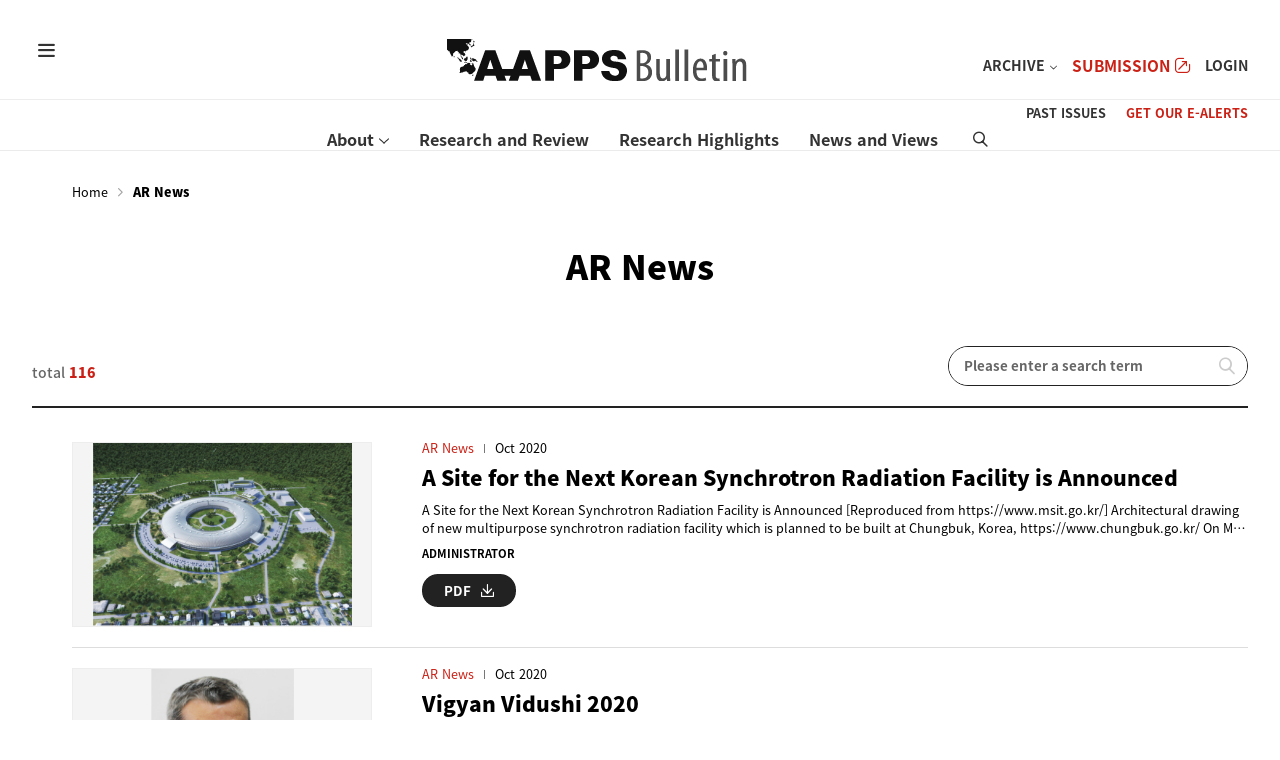

--- FILE ---
content_type: text/html;charset=UTF-8
request_url: https://aappsbulletin.org/webzn/list.do;jsessionid=5182FD2C42458C94C400D30BD1AF6E4F?ttlCode=APC005
body_size: 35534
content:







<!DOCTYPE html>
<html xmlns="http://www.w3.org/1999/xhtml" xml:lang="ko" lang="ko">
<head>
<script>
	var FUNCTION_AUTHO = "";
</script>
	<title>AAPPS Bulletin</title>
	<meta http-equiv="Content-Type" content="text/html; charset=utf-8" />
	<meta http-equiv="X-UA-Compatible" content="IE=edge,chrome=1" />
	<meta name="viewport" content="width=device-width, user-scalable=no" />
	
	<meta property="og:type" content="website">
	<meta name="twitter:card" content="summary">
	<meta property="og:title" content="AAPPS Bulletin">
	<meta property="og:url" content="http://aappsbulletin.org">
	<meta property="og:description" content="AAPPS Bulletin">
	<meta property="og:image" content="http://aappsbulletin.org/images/user/logo_og.jpg">

	<!-- favicon -->
	<link rel="icon" type="image/svg+xml" href="/images/user/favicon.svg">
	<link rel="icon" type="image/png" href="/images/user/favicon.png">
	



<script type="text/javascript">
	const CONTEXT_PATH = "";
</script>




<!--jquery-->
<script type="text/javascript" src="/js/com/jquery-1.12.4.min.js;jsessionid=63CB97FC154E8388DEDED8341F5201F8"></script>
<script type="text/javascript" src="/resource/jquery-ui-1.12.1/jquery-ui.min.js;jsessionid=63CB97FC154E8388DEDED8341F5201F8"></script>

<!-- inputMask -->
<script type="text/javascript" src="/js/com/jquery.inputmask.min.js;jsessionid=63CB97FC154E8388DEDED8341F5201F8" ></script>

<!-- font-->
<link href="https://fonts.googleapis.com/css?family=Source+Sans+Pro:200,400|Arapey" rel="stylesheet">
<link href="https://fonts.googleapis.com/css?family=Noto+Sans+KR:100,300,400,500,700,900&amp;subset=korean" rel="stylesheet">

<!--animation-->
<script type="text/javascript" src="/js/user/TweenMax.min.js;jsessionid=63CB97FC154E8388DEDED8341F5201F8"></script>
<script type="text/javascript" src="/js/user/ScrollMagic.js;jsessionid=63CB97FC154E8388DEDED8341F5201F8"></script>
<script type="text/javascript" src="/js/user/debug.addIndicators.js;jsessionid=63CB97FC154E8388DEDED8341F5201F8"></script>
<script type="text/javascript" src="/js/user/animation.gsap.js;jsessionid=63CB97FC154E8388DEDED8341F5201F8"></script>

<!--slide-->
<link rel="stylesheet" type="text/css" href="/css/user/swiper.css;jsessionid=63CB97FC154E8388DEDED8341F5201F8" />
<script type="text/javascript" src="/js/user/swiper.js;jsessionid=63CB97FC154E8388DEDED8341F5201F8"></script>

<!-- CSS -->
<link rel="stylesheet" type="text/css" href="/css/user/font.css;jsessionid=63CB97FC154E8388DEDED8341F5201F8?dt=202601291333">
<link rel="stylesheet" type="text/css" href="/css/user/style.css;jsessionid=63CB97FC154E8388DEDED8341F5201F8?dt=202601291333">
<link rel="stylesheet" type="text/css" href="/css/user/board.css;jsessionid=63CB97FC154E8388DEDED8341F5201F8?dt=202601291333" />
<link rel="stylesheet" type="text/css" href="/css/user/common.css;jsessionid=63CB97FC154E8388DEDED8341F5201F8?dt=202601291333" />
<link rel="stylesheet" type="text/css" href="/css/user/popup.css;jsessionid=63CB97FC154E8388DEDED8341F5201F8?dt=202601291333" />
<link rel="stylesheet" type="text/css" href="/css/user/responsive.css;jsessionid=63CB97FC154E8388DEDED8341F5201F8?dt=202601291333" />



<link rel="stylesheet" type="text/css" href="/resource/jquery-ui-1.12.1/jquery-ui.min.css;jsessionid=63CB97FC154E8388DEDED8341F5201F8">

<script type="text/javascript" src="/js/com/fileUpload.js;jsessionid=63CB97FC154E8388DEDED8341F5201F8"></script>

<!-- blockUI -->
<script type="text/javascript" src="/js/com/jquery.blockUI.js;jsessionid=63CB97FC154E8388DEDED8341F5201F8" ></script>

<!-- 쿠키JS -->
<script type="text/javascript" src="/js/com/cookie.js;jsessionid=63CB97FC154E8388DEDED8341F5201F8?dt=202601291333"></script>

<!-- 공통JS -->
<script type="text/javascript" src="/js/com/common.js;jsessionid=63CB97FC154E8388DEDED8341F5201F8?dt=202601291333"></script>
<script src="/js/user/designJS.js;jsessionid=63CB97FC154E8388DEDED8341F5201F8?dt=202601291333"></script>
<!-- 파일 업로드(common.js 필요) -->
<script type="text/javascript" src="/js/com/dragFileUploader.js;jsessionid=63CB97FC154E8388DEDED8341F5201F8?dt=202601291333"></script>

<!--[if IE]>
<script src="/js/com/html5shiv.js;jsessionid=63CB97FC154E8388DEDED8341F5201F8?dt=202601291333"></script>
<![endif]-->
<script type="text/javascript">
$(document).ready(function() {
	if("" != null && "" != "") {
		alert("");
	}
});
</script>
</head>
<body>
<!-- 	<div class="main_container container"> -->
		








	
		
	

	

	

	

	

	

	

	

	

	

	

<header class="header">
	<div class="skip">
		<a href="#contents" onclick="$('#contents').attr('tabindex', '-1').focus(); return false;">go to content</a>
		<a href="#gnb_wrap" onclick="$('#gnb_wrap').attr('tabindex', '-1').focus(); return false;">go to menu</a>
	</div>
	<div class="inner">
		<h1>
			<a href="/" title="go to index"><img src="/images/user/logo.svg" alt="AAPPS bulletin"></a>
		</h1>
		<div class="header_content">
			<button type="button" class="gnb_open bg_trans" title="">
				<span class="icon-gnb"></span><em class="blind">gnb</em>
			</button>
			<div id="gnb_wrap">
				<ul class="gnb">
					
						
					
						
							<li>
								<a href="/content/about/hb.do;jsessionid=63CB97FC154E8388DEDED8341F5201F8" title="">About</a>
								
									<div class="submenu">
											<ul class="depth2">
												
													
												
													
												
													
														<li><a href="/content/about/hb.do;jsessionid=63CB97FC154E8388DEDED8341F5201F8" title="">Historical Background</a></li>
													
												
													
												
													
														<li><a href="/content/about/pm.do;jsessionid=63CB97FC154E8388DEDED8341F5201F8" title="">President’s Message</a></li>
													
												
													
												
													
														<li><a href="/content/about/en.do;jsessionid=63CB97FC154E8388DEDED8341F5201F8" title="">Editor’s Note</a></li>
													
												
													
												
													
														<li><a href="/content/about/mi.do;jsessionid=63CB97FC154E8388DEDED8341F5201F8" title="">Milestones</a></li>
													
												
													
														<li><a href="/content/about/ebm.do;jsessionid=63CB97FC154E8388DEDED8341F5201F8" title="">Editorial Board</a></li>
													
												
													
														<li><a href="/content/about/ac.do;jsessionid=63CB97FC154E8388DEDED8341F5201F8" title="">Article Categories</a></li>
													
												
											</ul>
									</div>
								
							</li>
						
					
						
					
						
							<li>
								<a href="/webzn/list.do;jsessionid=63CB97FC154E8388DEDED8341F5201F8?ttlCode=APC001" title="">Research and Review</a>
								
							</li>
						
					
						
					
						
							<li>
								<a href="/webzn/list.do;jsessionid=63CB97FC154E8388DEDED8341F5201F8?ttlCode=APC002" title="">Research Highlights</a>
								
							</li>
						
					
						
					
						
							<li>
								<a href="/webzn/list.do;jsessionid=63CB97FC154E8388DEDED8341F5201F8?ttlCode=APC003" title="">News and Views</a>
								
							</li>
						
					
						
					
						
					
						
					
					<li>
						<button type="button" class="search_popup bg_trans open_pop" title="search" aria-controls="search_popup">
							<span class="icon-search"></span><em class="blind">SEARCH</em>
						</button>
					</li>
				</ul>
				
			</div>
			<div class="sub_gnb">
				<ul class="right">
					<li><a href="/webzn/archive.do;jsessionid=63CB97FC154E8388DEDED8341F5201F8" title="">PAST ISSUES</a></li>
					<li><a href="javascript:void(0);" class="open_pop get" aria-controls="subscribe" title="">GET OUR E-ALERTS</a></li>
				</ul>
				<ul class="top">
					<li class="depth1"><a href="javascript:void(0);">ARCHIVE</a>
						<ul>
							<li><a href="/webzn/list.do;jsessionid=63CB97FC154E8388DEDED8341F5201F8?ttlCode=APC004" title="">Feature Articles</a></li>
							<li><a href="/webzn/list.do;jsessionid=63CB97FC154E8388DEDED8341F5201F8?ttlCode=APC005" title="">AR News</a></li>
							<li><a href="/webzn/list.do;jsessionid=63CB97FC154E8388DEDED8341F5201F8?ttlCode=APC006" title="">Institutes In Asia Pacific</a></li>
							<li><a href="/webzn/list.do;jsessionid=63CB97FC154E8388DEDED8341F5201F8?ttlCode=APC007" title="">APCTP Section</a></li>
							<li><a href="/cop/bbs/000000000010/selectArticleList.do;jsessionid=63CB97FC154E8388DEDED8341F5201F8" title="">Advertisement</a></li>
						</ul>
					</li>
					<li><a href="https://www.springer.com/journal/43673" target="_blank" title="" style="font-size:1.1em; color:#ca2015;">SUBMISSION <span class="icon-blank"></span></a></li>
					
						
						
							<li><a href="/uat/uia/egovLoginUsr.do;jsessionid=63CB97FC154E8388DEDED8341F5201F8" title="">LOGIN</a></li>
						
					
				</ul>
			</div>
		</div>
	</div>
	<div class="bg_submenu"></div>
</header>
<div class="sitemap">
	<div class="wrap">
		<div class="head">
			<div class="logo">
				<a href="/" title="home"><img src="/images/user/logo_fff.svg" alt="AAPPS bulletin"></a>
			</div>
			<button type="button" class="sitemap_close" title="close">
				<span class="icon-close"></span><em class="blind">sitemap close</em>
			</button>
		</div>
		<div class="sitemap_nav">
			<ul class="depth1">
				
					
				
					
						<li>
							<a href="/content/about/hb.do;jsessionid=63CB97FC154E8388DEDED8341F5201F8" title="">About</a>
							
								<ul class="depth2">
									
										
									
										
									
										
											<li><a href="/content/about/hb.do;jsessionid=63CB97FC154E8388DEDED8341F5201F8" title="">Historical Background</a></li>
										
									
										
									
										
											<li><a href="/content/about/pm.do;jsessionid=63CB97FC154E8388DEDED8341F5201F8" title="">President’s Message</a></li>
										
									
										
									
										
											<li><a href="/content/about/en.do;jsessionid=63CB97FC154E8388DEDED8341F5201F8" title="">Editor’s Note</a></li>
										
									
										
									
										
											<li><a href="/content/about/mi.do;jsessionid=63CB97FC154E8388DEDED8341F5201F8" title="">Milestones</a></li>
										
									
										
											<li><a href="/content/about/ebm.do;jsessionid=63CB97FC154E8388DEDED8341F5201F8" title="">Editorial Board</a></li>
										
									
										
											<li><a href="/content/about/ac.do;jsessionid=63CB97FC154E8388DEDED8341F5201F8" title="">Article Categories</a></li>
										
									
								</ul>
							
						</li>
					
				
					
				
					
						<li>
							<a href="/webzn/list.do;jsessionid=63CB97FC154E8388DEDED8341F5201F8?ttlCode=APC001" title="">Research and Review</a>
							
						</li>
					
				
					
				
					
						<li>
							<a href="/webzn/list.do;jsessionid=63CB97FC154E8388DEDED8341F5201F8?ttlCode=APC002" title="">Research Highlights</a>
							
						</li>
					
				
					
				
					
						<li>
							<a href="/webzn/list.do;jsessionid=63CB97FC154E8388DEDED8341F5201F8?ttlCode=APC003" title="">News and Views</a>
							
						</li>
					
				
					
				
					
				
					
				
				<li class="depth1"><a href="javascript:void(0);" title="">Archive</a>
					<ul class="depth2">
						<li><a href="/webzn/list.do;jsessionid=63CB97FC154E8388DEDED8341F5201F8?ttlCode=APC004" title="">Feature Articles</a></li>
						<li><a href="/webzn/list.do;jsessionid=63CB97FC154E8388DEDED8341F5201F8?ttlCode=APC005" title="">AR News</a></li>
						<li><a href="/webzn/list.do;jsessionid=63CB97FC154E8388DEDED8341F5201F8?ttlCode=APC006" title="">Institutes In Asia Pacific</a></li>
						<li><a href="/webzn/list.do;jsessionid=63CB97FC154E8388DEDED8341F5201F8?ttlCode=APC007" title="">APCTP Section</a></li>
						<li><a href="/cop/bbs/000000000010/selectArticleList.do;jsessionid=63CB97FC154E8388DEDED8341F5201F8" title="">Advertisement</a></li>
					</ul>
				</li>
			</ul>
		</div>
		<div class="sitemap_header">
			<ul>
				<li><a href="/" title="">Home</a></li>
				<li><a href="/webzn/archive.do;jsessionid=63CB97FC154E8388DEDED8341F5201F8" title="">Past Issues</a></li>
				<li><a href="/subscribe.do;jsessionid=63CB97FC154E8388DEDED8341F5201F8" title="">GET OUR E-ALERTS</a></li>
				<li class="depth1"><a href="https://www.springer.com/journal/43673" target="_blank" title="" style="font-size:1.0em; font-weight:bold; color:#E7E84E;">SUBMISSION <span class="icon-blank"></span></a></li>
				
					
					
						<li><a href="/uat/uia/egovLoginUsr.do;jsessionid=63CB97FC154E8388DEDED8341F5201F8" title="">login</a></li>
					
				
			</ul>
		</div>
	</div>
</div>
		












<div class="sub_container" id="contents">
	<div class="sub_title">
		<div class="inner">
			<div class="sub_title_top">
				<div class="breadcrumb">
					<ul>
						<li class="Home"><a href="/" title="go to home" class="link">Home</a></li>
						<li class="next"><span class="icon-arrow-r"></span><em class="blind">next</em></li>
						<li class="btn_location"><strong><span class="blind">now</span>AR News</strong></li>
					</ul>
				</div>
			</div>
			<div class="title">
				<h2>AR News</h2>
				<p></p>
			</div>
		</div>
	</div>
	<div class="fixed-menu">
		<div class="inner">
			<form id="webznSearchFrm" action="/webzn/list.do" method="post">
				<div class="sorting_wrap">
					<div class="total"> total <em class="count">116</em></div>
						<div class="search_wrap">
							<input type="hidden" name="searchCondition" value="98">
<!-- 						<select name="searchCondition" class="search_select"> -->







<!-- 						</select> -->
						<div class="search_box">
							<input type="text" id="searchKeyword" name="searchKeyword" size="16" value="" class="inputText" placeholder="Please enter a search term" title="Please enter a search term">
							<button type="button" class="btn_search" id="searchBtn" title="search button"><span class="icon-search"></span></button>
						</div>
					</div>
				</div>
				<input type="hidden" name="ttlCode" value="APC005" />
				<input type="hidden" name="ttlNm" value="" /> 
				<input type="hidden" name="searchTitle" value="AR News" />
				
			</form>
			<!--기사 리스트 start-->
			<div class="article_list row_list">
				<ul>
					
						<li>
							<div class="img_box">
								<a href="javascript:fn_detail('BBSMSTR_000000000000', '4255');" class="bg_box" title="A Site for the Next Korean Synchrotron Radiation Facility is Announced" >
									<img src="/imageview.do?fileId=X3ufgKoag2TYJXJQGwQJC77qs43iKi2CsZUJIQzhfco%3D" data-type='image' /> 
								</a>
							</div>
							<div class="text_box">
								<div class="categ">
									<a href="javascript:fn_webznList('APC005', 'AR News') ;" class="category" title="AR News">AR News</a>
									<span>Oct 2020</span>
								</div>
								<a href="javascript:fn_detail('BBSMSTR_000000000000', '4255');" class="title textover" title="A Site for the Next Korean Synchrotron Radiation Facility is Announced">A Site for the Next Korean Synchrotron Radiation Facility is Announced</a>
								<p class="text textover line3">
									<a href="javascript:fn_detail('BBSMSTR_000000000000', '4255');" class="textover" title="A Site for the Next Korean Synchrotron Radiation Facility is Announced">A Site for the Next Korean Synchrotron Radiation Facility is Announced [Reproduced from https://www.msit.go.kr/] Architectural drawing of new multipurpose synchrotron radiation facility which is planned to be built at Chungbuk, Korea, https://www.chungbuk.go.kr/ On May 8th 2020, the Ministry of Science and Information and Communication Technology (ICT) announced that the city of Cheongju in Chungcheongbuk-do was selected as the hosting city for the 4th generation multipurpose synchrotron radiat</a>
								</p>
								<p class="by sortation"><a href="javascript:fn_webznList('ADMINISTRATOR');" title="ADMINISTRATOR" class="writer">ADMINISTRATOR</a><em></em></p>
								
									<button type="button" class="btn_round btn_filedown" onclick="location.href='/download.do?fileId=X3ufgKoag2TYJXJQGwQJC3yA0iqX5Qp2cQ32DqqGpTI%3D'" title="[A Site for the Next Korean Synchrotron Radiation Facility is Announced] pdf down">PDF<span class="icon-file-down"></span></button>
								
							</div>
						</li>
					
						<li>
							<div class="img_box">
								<a href="javascript:fn_detail('BBSMSTR_000000000000', '4254');" class="bg_box" title="Vigyan Vidushi 2020" >
									<img src="/imageview.do?fileId=X3ufgKoag2TYJXJQGwQJC4hJIkKbP%2Bt4j0B3QN5EyQw%3D" data-type='image' /> 
								</a>
							</div>
							<div class="text_box">
								<div class="categ">
									<a href="javascript:fn_webznList('APC005', 'AR News') ;" class="category" title="AR News">AR News</a>
									<span>Oct 2020</span>
								</div>
								<a href="javascript:fn_detail('BBSMSTR_000000000000', '4254');" class="title textover" title="Vigyan Vidushi 2020">Vigyan Vidushi 2020</a>
								<p class="text textover line3">
									<a href="javascript:fn_detail('BBSMSTR_000000000000', '4254');" class="textover" title="Vigyan Vidushi 2020">Vigyan Vidushi 2020 Amol Dighe1, Anwesh Mazumdar 2, Vandana Nanal 3 (Conveners) 1 Dept. of Theoretical Physics, Tata Institute of Fundamental Research, Mumbai 400005, India 2 Homi Bhabha Centre for Science Education, Tata Institute of Fundamental Research, Mumbai 400088, India 3 Dept. of Nuclear and Atomic Physics, Tata Institute of Fundamental Research, Mumbai 400005, India The gender gap in science, technology, engineering, and mathematics (STEM) fields is a matter of global concern. Recent d</a>
								</p>
								<p class="by sortation"><a href="javascript:fn_webznList('Amol Dighe, Anwesh Mazumdar &amp; Vandana Nanal');" title="Amol Dighe, Anwesh Mazumdar &amp; Vandana Nanal" class="writer">Amol Dighe, Anwesh Mazumdar &amp; Vandana Nanal</a><em></em></p>
								
									<button type="button" class="btn_round btn_filedown" onclick="location.href='/download.do?fileId=X3ufgKoag2TYJXJQGwQJC1uJhF6fO8d%2B%2FGuyKizQpgs%3D'" title="[Vigyan Vidushi 2020] pdf down">PDF<span class="icon-file-down"></span></button>
								
							</div>
						</li>
					
						<li>
							<div class="img_box">
								<a href="javascript:fn_detail('BBSMSTR_000000000000', '4253');" class="bg_box" title="From China to the South Pole: Joining Forces to Solve the Neutrino Mass Puzzle" >
									<img src="/imageview.do?fileId=X3ufgKoag2TYJXJQGwQJC8Xg%2FFYoIX8S9DTgNJx9DBw%3D" data-type='image' /> 
								</a>
							</div>
							<div class="text_box">
								<div class="categ">
									<a href="javascript:fn_webznList('APC005', 'AR News') ;" class="category" title="AR News">AR News</a>
									<span>Aug 2020</span>
								</div>
								<a href="javascript:fn_detail('BBSMSTR_000000000000', '4253');" class="title textover" title="From China to the South Pole: Joining Forces to Solve the Neutrino Mass Puzzle">From China to the South Pole: Joining Forces to Solve the Neutrino Mass Puzzle</a>
								<p class="text textover line3">
									<a href="javascript:fn_detail('BBSMSTR_000000000000', '4253');" class="textover" title="From China to the South Pole: Joining Forces to Solve the Neutrino Mass Puzzle">From China to the South Pole: Joining Forces to Solve the Neutrino Mass Puzzle JUNO detector (left), IceCube detector (right), Image/©: JUNO Collaboration/IceCube Collaboration. Research by Mainz physicists indicates that the next generation of neutrino experiments may well find the answer to one of the most pressing issues in neutrino physics Among the most exciting challenges in modern physics is the identification of the neutrino mass ordering. Physicists from the Cluster of Excellence PRISM</a>
								</p>
								<p class="by sortation"><a href="javascript:fn_webznList('ADMINISTRATOR');" title="ADMINISTRATOR" class="writer">ADMINISTRATOR</a><em></em></p>
								
									<button type="button" class="btn_round btn_filedown" onclick="location.href='/download.do?fileId=X3ufgKoag2TYJXJQGwQJC6nBWEu54M5iHr0n0jnuUrM%3D'" title="[From China to the South Pole: Joining Forces to Solve the Neutrino Mass Puzzle] pdf down">PDF<span class="icon-file-down"></span></button>
								
							</div>
						</li>
					
						<li>
							<div class="img_box">
								<a href="javascript:fn_detail('BBSMSTR_000000000000', '4252');" class="bg_box" title="Brownian Motion of Dark Matter" >
									<img src="/imageview.do?fileId=X3ufgKoag2TYJXJQGwQJC44%2BtCCp4izK6TEdM85uxUM%3D" data-type='image' /> 
								</a>
							</div>
							<div class="text_box">
								<div class="categ">
									<a href="javascript:fn_webznList('APC005', 'AR News') ;" class="category" title="AR News">AR News</a>
									<span>Aug 2020</span>
								</div>
								<a href="javascript:fn_detail('BBSMSTR_000000000000', '4252');" class="title textover" title="Brownian Motion of Dark Matter">Brownian Motion of Dark Matter</a>
								<p class="text textover line3">
									<a href="javascript:fn_detail('BBSMSTR_000000000000', '4252');" class="textover" title="Brownian Motion of Dark Matter">Brownian Motion of Dark Matter Scientists have revealed the fine structure and detailed motion of wavelike dark matter. Dark matter comprises approximately 27% of the energy of the Universe and plays an indispensable role in galaxy formation and evolution. However, the nature of dark matter remains obscure; for example, what is its composition, particle mass, and temperature? Wave dark matter is an emerging dark matter candidate composed of ultralight, ~10-22 eV, bosons in the Bose-Einstein con</a>
								</p>
								<p class="by sortation"><a href="javascript:fn_webznList('ADMINISTRATOR');" title="ADMINISTRATOR" class="writer">ADMINISTRATOR</a><em></em></p>
								
									<button type="button" class="btn_round btn_filedown" onclick="location.href='/download.do?fileId=X3ufgKoag2TYJXJQGwQJC%2FKc%2FgLXZY%2F0K%2BQsfcUCSpA%3D'" title="[Brownian Motion of Dark Matter] pdf down">PDF<span class="icon-file-down"></span></button>
								
							</div>
						</li>
					
						<li>
							<div class="img_box">
								<a href="javascript:fn_detail('BBSMSTR_000000000000', '4251');" class="bg_box" title="The Twist Marks the Spot: ESO Telescope Sees Signs of Planetary Birth" >
									<img src="/imageview.do?fileId=X3ufgKoag2TYJXJQGwQJC%2FZPnQS%2FHhp7cIYZjtllW4k%3D" data-type='image' /> 
								</a>
							</div>
							<div class="text_box">
								<div class="categ">
									<a href="javascript:fn_webznList('APC005', 'AR News') ;" class="category" title="AR News">AR News</a>
									<span>Aug 2020</span>
								</div>
								<a href="javascript:fn_detail('BBSMSTR_000000000000', '4251');" class="title textover" title="The Twist Marks the Spot: ESO Telescope Sees Signs of Planetary Birth">The Twist Marks the Spot: ESO Telescope Sees Signs of Planetary Birth</a>
								<p class="text textover line3">
									<a href="javascript:fn_detail('BBSMSTR_000000000000', '4251');" class="textover" title="The Twist Marks the Spot: ESO Telescope Sees Signs of Planetary Birth">The Twist Marks the Spot: ESO Telescope Sees Signs of Planetary Birth There are thousands of exoplanets identified so far, but little is known about how they form. Astronomers know that planets are born in dusty disks surrounding young stars, like AB Aurigae, as cold gas and dust clump together. We need to observe very young systems to really capture the moment when planets form. Until recently, astronomers rarely had the ability to take sharp and deep enough images of these young disks to dire</a>
								</p>
								<p class="by sortation"><a href="javascript:fn_webznList('ADMINISTRATOR');" title="ADMINISTRATOR" class="writer">ADMINISTRATOR</a><em></em></p>
								
									<button type="button" class="btn_round btn_filedown" onclick="location.href='/download.do?fileId=X3ufgKoag2TYJXJQGwQJCymz5zAdj5LR1dnQUKdiW1s%3D'" title="[The Twist Marks the Spot: ESO Telescope Sees Signs of Planetary Birth] pdf down">PDF<span class="icon-file-down"></span></button>
								
							</div>
						</li>
					
						<li>
							<div class="img_box">
								<a href="javascript:fn_detail('BBSMSTR_000000000000', '4250');" class="bg_box" title="Emerging Simplicity from Complexity: A new Tool for Conduction in Nanostructure Assemblies" >
									<img src="/imageview.do?fileId=X3ufgKoag2TYJXJQGwQJC%2BBROTyB%2FJdr5w%2B2RwLI74o%3D" data-type='image' /> 
								</a>
							</div>
							<div class="text_box">
								<div class="categ">
									<a href="javascript:fn_webznList('APC005', 'AR News') ;" class="category" title="AR News">AR News</a>
									<span>Aug 2020</span>
								</div>
								<a href="javascript:fn_detail('BBSMSTR_000000000000', '4250');" class="title textover" title="Emerging Simplicity from Complexity: A new Tool for Conduction in Nanostructure Assemblies">Emerging Simplicity from Complexity: A new Tool for Conduction in Nanostructure Assemblies</a>
								<p class="text textover line3">
									<a href="javascript:fn_detail('BBSMSTR_000000000000', '4250');" class="textover" title="Emerging Simplicity from Complexity: A new Tool for Conduction in Nanostructure Assemblies">Emerging Simplicity from Complexity: A new Tool for Conduction in Nanostructure Assemblies A discretization approach models nanostructure films in (a) to a complex network of interconnected resistors depicted in (b), whose solution in (c) represents the spatial conductivity of nanostructure assemblies. The last twenty years have seen a revolution of nanomaterials, such as nanotubes, flakes, and buckyballs, that are composed of only a few thousand atoms. To have an impact on our macroscopic worl</a>
								</p>
								<p class="by sortation"><a href="javascript:fn_webznList('ADMINISTRATOR');" title="ADMINISTRATOR" class="writer">ADMINISTRATOR</a><em></em></p>
								
									<button type="button" class="btn_round btn_filedown" onclick="location.href='/download.do?fileId=X3ufgKoag2TYJXJQGwQJCwhqyPhtwS6EMOtw3v4Onw8%3D'" title="[Emerging Simplicity from Complexity: A new Tool for Conduction in Nanostructure Assemblies] pdf down">PDF<span class="icon-file-down"></span></button>
								
							</div>
						</li>
					
					
				</ul>
			</div>
			<div class="bottom_wrap center">
				<div class="page"  role="group" aria-label="...">
					<div class="pagination">
						<ul>
							<li class="first"><a href="javascript:void(0);" title="first" onclick="fn_egov_select_linkPage(1);return false; "><span class="icon-arrow-dl"></span><em class="blind">first</em></a></li><li class="prev"><a href="javascript:void(0);" title="prev" onclick="fn_egov_select_linkPage(1);return false; "><span class="icon-arrow-l"></span><em class="blind">prev</em></a></li><li class="active"><a href="javascript:void(0);" title="now" onClick="return false;">1</a></li><li><a href="javascript:void(0);" title="2page" onclick="fn_egov_select_linkPage(2);return false; ">2</a></li><li><a href="javascript:void(0);" title="3page" onclick="fn_egov_select_linkPage(3);return false; ">3</a></li><li><a href="javascript:void(0);" title="4page" onclick="fn_egov_select_linkPage(4);return false; ">4</a></li><li><a href="javascript:void(0);" title="5page" onclick="fn_egov_select_linkPage(5);return false; ">5</a></li><li class="next"><a href="javascript:void(0);" title="next" onclick="fn_egov_select_linkPage(6);return false; "><span class="icon-arrow-r"></span><em class="blind">next</em></a></li><li class="last"><a href="javascript:void(0);" title="last" onclick="fn_egov_select_linkPage(20);return false; "><span class="icon-arrow-dr"></span><em class="blind">last</em></a></li>

						</ul>
					</div>
				</div>
			</div>
			<!--기사 리스트 end--> 
		</div>
	</div>
	<form id="webznDetailFrm" name="webznDetailFrm" action="/webzn/list.do" method="post">
		<input type="hidden" name="autNm" value="" />
		<input type="hidden" name="ttlCode" value="APC005" />
		<input type="hidden" name="searchTitle" value="AR News" />
		<input type="hidden" name="pageIndex" value="1">
		<input type="hidden" name="searchCondition" value="" />
		<input type="hidden" name="searchKeyword" value="" />
	</form>
	<form id="webznListFrm" name="webznListFrm" action="/webzn/list.do" method="post">
	</form>
</div>

<script type="text/javascript" src="/js/user/webznIssue.js;jsessionid=63CB97FC154E8388DEDED8341F5201F8"></script>
<script>

/*********************************************************
 * 페이징 처리 함수
 ******************************************************** */
function fn_egov_select_linkPage(pageNo){
	document.webznDetailFrm.pageIndex.value = pageNo;
	document.webznDetailFrm.action = "/webzn/list.do;jsessionid=63CB97FC154E8388DEDED8341F5201F8";
	document.webznDetailFrm.submit();
}
/** 검색 기능 */
$(document).ready(function() {
	$('#searchBtn').on('click', function() {
		const $frm = $('#webznSearchFrm');
		$frm.attr('action', '/webzn/list.do');
		$frm.submit(); 
	});
});
</script>
		



<!-- footer start -->
<footer class="footer">
	<button class="skip_top" type="button" title="go to top"
		onclick="window.scrollTo(0,0);">
		<em class="blind">skip top</em><span class="arrow1 icon-arrow-thin-u"></span><span
			class="arrow2 icon-arrow-thin-u"></span>
	</button>
	<div class="inner">
		<div class="footer_text">
			<div class="logo">
				<img src="/images/user/logo.svg" alt="AAPPS Bulletin">
			</div>
			<div class="text_wrap">
				<div class="issn">
					<img src="/images/user/qrcode.svg" alt="qr code">
					<p>ISSN: 0218-2203<br>E-ISSN: 2309-4710</p>
				</div>
				<div class="text">
					<p>Copyright (c) 2022 Association of Asia Pacific Physical Societies. All Rights Reserved.</p>
					<p>Hogil Kim Memorial Building #501 POSTECH, 67 Cheongam-ro,<br>
						Nam-gu, Pohang-si, Gyeongsangbuk-do, 37673, Korea</p>
					<p class="contact sortation">
						<span><em>Tel</em>+82-54-279-8663</span><span><em>Fax</em>+82-54-279-8679</span><span><em>e-mail</em>aapps@apctp.org</span>
					</p>
					<ul class="familysite">
						<li><a href="http://aapps.org/" target="_blank" title="aapps [opening a new window]"><img src="/images/user/logo_aapps.svg" alt="aapps"></a></li>
						<li><a href="https://apctp.org/" target="_blank" title="apctp [opening a new window]"><img src="/images/user/logo_apctp.svg" alt="apctp"></a></li>
						<li><a href="https://www.springer.com/journal/43673" target="_blank" title="springer [opening a new window]"><img src="/images/user/logo_springer.svg" alt="springer"></a></li>
					</ul>
				</div>
			</div>
		</div>
		<div class="subscribe">
				<div class="title_wrap">
					<strong>Subscribe</strong>
					<p>
						If you'd like to subscribe to the AAPPS Bulletin newsletter,<br>
						enter your email below.
					</p>
				</div>
				<div class="mail_form">
					<input type="email" title="email address" placeholder="email address">
					<button type="button" class="btnSubscribe" title="subscribe">Subscribe</button>
				</div>
		</div>
		
		
	</div>
</footer>
<!-- footer end -->
<!-- subscribe start -->
<div class="wrap-layer-popup" id="subscribe" role="dialog" aria-modal="true">
	<div class="inner-layer-popup">
		<div class="wrap-layer-popup-title" tabindex="0"> <strong>Subscribe</strong> </div>
		<div class="layer-popup-contents">
			<p>If you'd like to subscribe to the AAPPS Bulletin newsletter,<br>
				enter your email below.</p>
			<div class="flex_between">
				<input type="text" title="email" class="inputText calc110" placeholder="email address">
				<button type="button" class="btn_m bg_navy btnSubscribe">Subscribe</button>
			</div>
		</div>
		<button class="btn-layer-close" popup-close="popup1"><span class="hidden">close popup</span></button>
	</div>
</div>
<!-- subscribe end -->
<!-- search start -->
<form id="frm_totSearch" name="frm_totSearch" action="/search.do;jsessionid=63CB97FC154E8388DEDED8341F5201F8" method="get">
	<div class="wrap-layer-popup search_popup" id="search_popup" role="dialog" aria-modal="true">
		<div class="inner-layer-popup">
			<div class="wrap-layer-popup-title blind">
				search
			</div>
			<div class="layer-popup-contents">
					<div class="inner">
						<div class="search_wrap">
							<input type="text" id="searchAllKeyword" name="searchAllKeyword" value="" class="inputText" placeholder="Please enter a search term" title="search">
							<button type="submit" class="btn_search" id="btn_cmmSearchTotal" title="search"><span class="icon-search"></span><em class="blind">search button</em></button>
						</div>
					</div>
			</div>
			<button type="button" class="btn-layer-close"><span class="hidden">close popup</span></button>
		</div>
	</div>
</form>
<!-- search end -->

<script>
	var controller = new ScrollMagic.Controller();
	// skip top 설정
	var skip = new ScrollMagic.Scene({
		triggerElement : "body",
		triggerHook : '0'
	}).setClassToggle(".skip_top", "float").offset(200).addTo(controller)
	//.addIndicators({name: "float"});

	var skip = new ScrollMagic.Scene({
		triggerElement : ".footer",
		triggerHook : '1'
	}).setClassToggle(".skip_top", "fix").offset(50).addTo(controller)
	//.addIndicators({name: "skip"});
	
	$(function() {
		// 메일 구독
		document.querySelectorAll('.btnSubscribe').forEach(function(btn) {
			btn.addEventListener('click', function() {
				const inputMail = this.parentElement.firstElementChild;
				if (inputMail.value == '') {
					alert('Please enter your email address.');
					inputMail.focus();
					return;
				}
				if (checkEmail(inputMail.value)) {
					const url = '/subscribe/saveJson.do;jsessionid=63CB97FC154E8388DEDED8341F5201F8';
					const params = {
						'emailAdres': inputMail.value
					}
					$.post(url, params, function(data) {
						if (data.sttus == 'success') {
							alert('Thank you for subscribing!');
							location.href = CONTEXT_PATH + '/';
							inputMail.value = '';
							const popupDiv = document.querySelector('#subscribe');
							if (popupDiv.classList.contains('open')) {
								popupDiv.classList.remove('open');
							}
						} else {
							alert('An error occurred while subscribing.');
						}
					});
				} else {
					alert('Email format is incorrect.');
					inputMail.focus();
					return;
				}
			});
		});
		
		// 전체 검색 이벤트
		const frm_totSearch = document.querySelector("#frm_totSearch");
		frm_totSearch.addEventListener('submit', function() {
			const searchAllKeyword = document.querySelector('#searchAllKeyword');
			if (searchAllKeyword.value.length > 1) {
				frm_totSearch.submit();
			} else {
				alert('검색어를 두글자 이상 입력 해 주세요.');
			}
			event.preventDefault();
		});
	})
</script>
<!-- 	</div> -->
</body>
</html>

--- FILE ---
content_type: image/svg+xml
request_url: https://aappsbulletin.org/images/user/logo.svg
body_size: 12049
content:
<?xml version="1.0" encoding="utf-8"?>
<!-- Generator: Adobe Illustrator 26.0.1, SVG Export Plug-In . SVG Version: 6.00 Build 0)  -->
<svg version="1.1" id="Layer_1" xmlns="http://www.w3.org/2000/svg" xmlns:xlink="http://www.w3.org/1999/xlink" x="0px" y="0px"
	 viewBox="0 0 611.9 86.8" style="enable-background:new 0 0 611.9 86.8;" xml:space="preserve">
<style type="text/css">
	.st0{fill:#4C4C4C;}
	.st1{fill:#111111;}
</style>
<g>
	<g>
		<path class="st0" d="M583.3,86h7.4V57.5c0-1.6,0.1-3,0.4-4c0.9-4.9,3.9-7.4,6.9-7.4c5.4,0,6.5,5.3,6.5,10.8V86h7.4V55.6
			c0-11-4.8-15.6-11.3-15.6c-4.9,0-8.7,2.5-10.7,6.2h-0.2l-0.4-5.4h-6.5c0.1,3.6,0.4,6.4,0.4,11.7L583.3,86L583.3,86z M568.6,33.7
			c2.7,0,4.4-1.9,4.4-4.7s-1.7-4.7-4.4-4.7c-2.4,0-4.3,1.9-4.3,4.7S566.1,33.7,568.6,33.7L568.6,33.7z M572.5,40.8h-7.4V86h7.4V40.8
			z M541.7,33.1v7.7H536v5.4h5.7v26.3c0,6.3,0.9,9.4,2.8,11.4c1.7,2,4.3,2.7,7.3,2.7c2.4,0,4.1-0.3,5.5-0.7l-0.4-5.5
			c-0.8,0.2-1.7,0.3-3,0.3c-2.7,0-4.8-1.5-4.8-7.5v-27h9v-5.4h-9V30.2L541.7,33.1z M509.9,58.7c0.3-6.2,2.8-13.1,7.6-13.1
			c3.6,0,7,4,6.9,13.1C524.4,58.7,509.9,58.7,509.9,58.7z M531.4,64c0.1-1.1,0.2-2.3,0.2-4.1c0-10.2-3.9-19.9-13.3-19.9
			c-9.3,0-15.7,9.2-15.7,23.8c0,13.9,5.8,22.7,16.9,22.7c3.8,0,7.7-0.7,10.3-2.2l-1.3-5.2c-1.8,0.9-4.4,1.7-7.7,1.7
			c-5.3,0-10.9-2.9-11-16.8H531.4z M485.7,86h7.4V21.3h-7.4V86z M466.8,86h7.4V21.3h-7.4V86z M455.9,40.8h-7.4v29.8
			c0,1.5-0.1,2.8-0.4,4c-0.4,2.2-2.3,6.1-6.6,6.1c-5.1,0-6.3-5.3-6.3-12.3V40.8h-7.4v28.6c0,11.2,3.3,17.4,11.4,17.4
			c5,0,8.6-3.3,9.9-5.5h0.2l0.6,4.8h6.5c-0.1-3.4-0.4-7.4-0.4-12.3L455.9,40.8L455.9,40.8z M395.4,55.3h3.3
			c6.9,0.1,13.1,4.2,13.1,12.9c0,8.1-5,12.5-12.6,12.5c-1.6,0-2.9-0.1-3.8-0.3V55.3L395.4,55.3z M395.4,28.8
			c0.9-0.3,2.2-0.5,3.9-0.5c7.9,0,10.7,4.5,10.7,10.4c0,6.5-5.2,11.1-11.3,11.1h-3.4L395.4,28.8L395.4,28.8z M388,85.7
			c2,0.4,4.9,0.7,9.7,0.7c7.4,0,13.5-1.7,17.1-5.7c2.9-3.1,4.6-7.3,4.6-12.4c0-8.3-4.5-14.2-12-16.1v-0.3c6.4-2.4,10-7.6,10-14
			c0-4.5-1.4-8.2-4.2-10.8c-3.5-3.1-8.5-4.3-14.4-4.3c-4.1,0-7.8,0.5-10.9,1.2L388,85.7L388,85.7z"/>
	</g>
	<g>
		<g>
			<path class="st1" d="M174.3,85.3h18.6l-22.6-62.1h-10.4h-10.4l-13.8,38.3h-22L99.6,23.1H89.2H78.8L56.2,85.3h18.6l3.4-10.4h21.7
				l3.6,10.4h18.6l-3.8-10.4h12.5L127,85.3h18.6l3.4-10.4h21.7L174.3,85.3z M82.9,61.3l6.3-19l6.3,19H82.9z M153.5,61.3l6.3-19
				l6.3,19H153.5z"/>
			<path class="st1" d="M234.1,23.1h-14.7h-2.5h-15.4v62.1H219v-24h14.7c10.6,0,19-8.6,19-19S244.8,23.1,234.1,23.1z M227.6,51
				L227.6,51h-8.8V34.7h7.9h0.2h0.2h0.2l0,0c4.3,0.2,7.7,3.9,7.7,8.2C235,47.1,231.8,50.9,227.6,51z"/>
			<path class="st1" d="M292.5,23.1h-14.7h-2.5h-15.4v62.1h17.6v-24h14.7c10.6,0,19-8.6,19-19S303,23.1,292.5,23.1z M285.7,51
				L285.7,51h-8.8V34.7h7.9h0.2h0.2h0.2l0,0c4.3,0.2,7.7,3.9,7.7,8.2C293,47.1,290,50.9,285.7,51z"/>
			<path class="st1" d="M349.4,41.6h17.2c0,0-1.6-14.5-14.7-18.1c0,0-9.7-2.3-19.3,0c0,0-14,2.5-15.4,14.7c0,0-1.8,10.9,8.6,16.8
				c0,0,6.8,3.4,15.6,4.3c0,0,8.8,0.5,10.2,6.8c0,0,1.8,6.8-5.2,8.8c0,0-11.3,2.3-14.5-9.7h-16.3c0,0,0,15.4,16.5,19.7
				c0,0,12.4,2.7,23.3-0.2c0,0,9.5-3.2,12-14.7c0,0,3.2-8.6-3.2-16.3c0,0-5.4-7.2-19.3-7.5c0,0-10.6,0.2-10.6-7.2
				c0,0,1.6-7,10.7-3.9C345.1,34.9,349.4,35.6,349.4,41.6z"/>
		</g>
		<g>
			<path class="st1" d="M62,45.5c-0.2-0.7-1.1-0.7-1.1-1.4c0-0.4,0.5-0.4,0.5-0.7s-1.1-0.7-1.3-0.9s-0.2-0.5-0.4-0.7
				c-0.5-0.7-2-0.9-3-1.3c-0.4-0.2-0.7-0.4-0.9-0.4c-0.4-0.2-0.7-0.2-1.1-0.4c-0.4-0.2-0.7-0.5-1.1-0.5c-0.4,0-0.9,0.2-1.3,0.4
				c-0.4,0.2-0.7,1.1-1.3,0.9c-0.4,0-0.7-0.7-0.9-0.9c0-0.2,0-0.4,0-0.7c-0.2-0.4-1.1-1.1-1.6-0.9c-0.5,0-0.7,0.9-0.5,1.4
				c0.2,0.2,0.5,0.4,0.5,0.5c0,0.2,0,0.4,0,0.5c0.4,0.7,1.6,0.7,2.5,1.1c-0.4,0-0.5,0-0.9,0c-0.5,0-1.1-0.2-1.3-0.2
				c-0.4,0-0.9,0.4-0.9,0.9c0.4,0.2,0.4-0.2,0.5-0.2c1.1-0.2,2.7,0.5,3-0.4c0.2,0.2,0.4,0.4,0.5,0.4c0.2,0.2,0.5,0.2,0.7,0.4
				s0.5,0.7,0.5,1.3c0,0.4-0.9,0.5-0.9,1.1c0.2,0.7,1.3-0.2,1.8,0c0.4,0,0.7,0.7,1.3,0.9c0.5,0.2,0.9,0,1.4,0
				c0.7-0.4,0.7-1.3,1.4-1.3c0.4,0,1.1,0.2,1.3,0.5c0.5,0.4,0.5,1.3,1.1,1.4c0.4,0.4,0.9,0.2,1.4,0.4c0.4,0.2,0.7,0.5,1.1,0.2
				C63.8,46.6,62.3,45.5,62,45.5z"/>
			<path class="st1" d="M53.9,73.3c-0.5,0-0.9-0.5-1.3,0.2c-0.2,0.2-0.4,1.3-0.4,1.4c0.2,0.9,1.4,0.2,1.8,0c0.5-0.4,1.1-1.1,1.1-1.6
				C55,72.9,54.4,73.3,53.9,73.3z"/>
			<path class="st1" d="M50,16.7c0.2,0.4,0.5,0.9,0.9,0.7c0.5,0,0-1.1,0.5-1.4c0.7,0.4,1.1-0.9,1.8-0.9c0.2,0,0.5,0.4,0.7,0.2
				c0.4,0,0.4-0.7,0.7-0.9c0.7-0.4,1.8-0.2,2.3-0.7c-0.2-0.5-0.4-1.1-0.5-1.6c0-0.2-0.2-0.5-0.4-0.7c0-0.4,0.2-0.7,0.2-0.9
				c-0.2-0.9-1.3-1.6-2-1.6c-0.5,0.5,0.4,1.3,0.5,1.6c0.2,0.9-0.2,1.6-0.7,1.8c-0.2,0-0.4,0-0.5,0.2c-0.4,0.4-0.4,1.1-0.7,1.3
				c-0.5,0.2-1.1,0-1.6,0.2c-0.4,0-0.9,0.5-1.1,0.9c-0.2,0.2-0.9,0.7-0.9,1.1C49.3,16.1,49.6,16.3,50,16.7z"/>
			<path class="st1" d="M54.3,4.3c0.2,0.5,0.5,0.7,0.4,1.3c-0.2,0.2-0.5,0.4-0.5,0.7s0.7,0.9,1.1,0.9c0.2-0.4-0.2-0.7,0.4-0.9
				c0.4,0,0.7,0.4,1.1,0.4c0.2,0,0.5-0.5,0.7-0.5c0.2-0.2,0.4,0,0.5-0.4c0-0.7-0.5-0.5-1.3-0.7c-1.1-0.2-2-1.1-2.3-0.9
				C54.3,4.1,54.3,4.1,54.3,4.3z"/>
			<path class="st1" d="M54.6,3.4c0.9-0.5-0.4-1.1-0.7-1.3C53.7,2.7,54.3,3.2,54.6,3.4z"/>
			<path class="st1" d="M48,46c0.2,0.5-0.4,1.1,0.2,1.3c0.9,0.4,0.4-2,1.1-2.1c0.4,0.5,0.9,2.1,1.8,2c0.2-0.2,0.2-0.5,0.2-0.9
				c-0.4-0.5-0.5-1.3-0.9-2c-0.2-0.4,0.7-0.5,0.7-1.1c-0.7-0.2-1.4,0.5-2,0.4c-0.2,0-0.5-0.5-0.7-0.5c-0.5,0-0.4,0.9-0.5,1.3
				c-0.2,0.4-0.4,0.5-0.4,0.9S48,45.5,48,46z"/>
			<path class="st1" d="M58.6,59.1c0-0.2,0-0.5-0.2-0.5c-0.2-0.2-0.5-0.4-0.7-0.5c0-0.2,0-0.4,0-0.5c0-0.4-0.2-0.4-0.2-0.9
				c-0.5-0.5-1.1-0.5-1.4-1.1c-0.4-0.4,0-0.9-0.2-1.6c0-0.4-0.4-0.7-0.4-1.1c0-0.2,0.2-0.5,0.2-0.7c0-0.7-0.7-0.5-1.1-0.9
				c0.2-0.9-0.2-2.1-0.7-2.7c-0.4,0.2-0.5,0.5-0.7,1.1c-0.5,0.2-0.9,0.4-1.3,0.5C51.6,50.3,51,50.5,51,51l0.2,0.2
				c0.5,0,0.9-0.5,1.4-0.7c0,0,0.2,0,0.2-0.2c0,0.2-0.2,0.4-0.2,0.5c-0.2,0.7-0.2,1.4-0.5,2.1c-0.2,0.5-0.7,1.1-1.3,1.1
				c-0.4,0-0.5-0.5-0.9-0.7c-0.2,0-0.4-0.2-0.5-0.2c-0.2-0.2-0.4-0.4-0.7-0.5c-0.5-0.4-1.3-0.5-1.3-1.1c0-0.4,0.4-0.5,0.7-0.7
				c0,0,0,0,0-0.2v-0.2v-0.2c0-0.2,0.2-0.4,0.4-0.5c0.2,0,0.5,0,0.5-0.2s-0.4-0.4-0.7-0.4c-0.2-0.2-0.9,0-1.3,0
				c-0.2,0-0.4,0-0.5-0.2c-0.7-0.2-1.3-0.7-1.8-0.7c-0.2,0.2,0,0.4,0,0.7c0,0,0,0-0.2,0.2c0,0-0.2,0-0.2,0.2c-0.2,0-0.5,0-0.9,0
				c-0.4-0.5-1.1-0.5-1.6-0.7c0-0.2,0.2-0.4,0-0.5c-0.7,0-1.1-0.4-1.6-0.4c-0.2,0-0.4,0.2-0.7,0.2c-1.1,0.2-1.6-0.5-2.5-0.7
				c-0.7,0-1.4,0-1.3,0.5c0,0.4,1.6,1.1,2,1.1s0.7,0,1.1,0c0.5,0,1.3,0.4,1.8,0.5c0.5,0,1.1,0,1.4,0.2c0.4,0,0.7,0.2,1.1,0.2
				c-0.4,0.2-0.5,0.7-0.9,1.1c-0.2,0.4-0.5,0.9-0.7,0.9c-0.7,0.2-1.1-0.7-1.6-0.7c-0.2,0-0.5,0-0.7,0.2c-0.4,0.2-0.7,0.5-1.1,0.7
				c-0.4,0.4-0.4,0.7-0.7,1.1c-0.2,0.2-0.5,0.4-0.9,0.4c-0.2,0-0.4,0-0.5,0c-0.4,0.2-0.4,0.5-0.5,1.1c-0.2,0.4-0.9,1.1-1.3,1.4
				c-0.4,0.2-0.9,0.2-1.4,0.4s-1.1,0.5-1.4,0.5c-0.2,0-0.4,0-0.5,0c-0.7,0.2-1.3,0.7-2,1.1c-0.2,0.2-0.7,0.2-0.9,0.5
				c-0.2,0.2-0.2,0.5-0.2,0.7c-0.2,0.5-0.5,0.7-0.5,1.1c0,0.5,0.4,0.5,0.2,1.1c0,0.2-0.4,0.4-0.5,0.5c0,0.2,0.2,0.4,0.2,0.7
				c0,0.2,0,0.4,0,0.5c0,0.4,0.4,0.7,0.4,1.3c0,0.4-0.2,0.5-0.2,0.9s0.2,0.7,0.2,1.1s-0.4,1.1-0.5,1.3c-0.2,0.2-0.7,0.5-0.7,0.9
				s0.5,0.5,0.9,0.9c1.4,0.2,2-0.5,3-0.9c0.9-0.4,2,0,2.9-0.2c0.5-0.5,1.6-1.3,2.5-1.4c0.4,0,0.5,0,0.9,0c1.1-0.2,2-0.9,3.4-0.7
				c0.4,0,1.3,0.4,1.6,0.5c0.2,0.2,0.7,1.1,0.7,1.3c0,0.4-0.2,0.7,0.2,0.7s0.5-0.4,0.9-0.5c0.4-0.2,0.7-0.2,0.9-0.4
				c-0.2,0.2-0.2,0.4-0.2,0.7c0.4,0.2,0.4,0.5,0.2,0.9c0.2,0.4,0.5,0.4,0.5,0.7c0,0.4-0.4,0.5-0.2,0.9c0.2,0.7,0.9,0.7,1.4,0.9
				c0.4,0.2,0.4,0.2,0.7,0.2c0.5,0,0.9-0.4,1.3-0.4c0.4,0,0.7,0.5,1.1,0.5s0.7-0.5,1.4-0.7c0.4-0.2,0.9-0.2,1.3-0.2
				c0.7,0,1.1-0.9,1.4-1.4c0.4-0.4,0.9-0.7,1.3-1.1c0.4-0.4,0.7-0.9,1.3-1.3c0.4-0.2,0.5-0.4,0.9-0.5c0.5-0.4,0.9-1.1,1.3-1.6
				c0.4-0.7,0.9-1.3,1.1-1.8c0.2-0.5,0-1.1,0.2-1.4c0-0.4,0.4-0.7,0.4-1.1c0-0.2-0.4-0.5-0.5-0.9C58.9,59.6,58.7,59.5,58.6,59.1z"/>
			<path class="st1" d="M36.2,43c0.2,0.4,0,0.9,0.4,1.1c0.2,0.2,0.5,0,0.9,0.2c0.2,0,0.4,0.2,0.4,0.2c-0.4,0.5-0.2,1.4,0.7,1.4
				s1.1-0.9,0.7-1.4c0.4,0.2,0.7,0.5,0.9,0.5c0.4,0,0.7-0.2,1.1-0.2c0.4-0.4,0.2-1.1,0.4-1.6s0.7-0.5,0.9-0.9c0-0.5-0.2-0.5,0-0.9
				s0.9-0.4,0.9-0.7c0-0.2-0.4-0.5-0.5-0.7c-0.2-0.2-0.2-0.5-0.4-0.7c-0.2-1.1,0.5-1.3,0.9-2c-0.4-0.4-0.7-0.4-0.9-0.7
				c0-0.4-0.7-1.3-1.1-0.9C41,36.2,41,37,40.4,37.3c-0.2,0.2-0.5,0.2-0.7,0.4s-0.4,0.5-0.5,0.7c-0.2,0.2-0.4,0.5-0.7,0.7
				c-0.4,0.2-0.7,0-0.9,0.2c-0.4,0.2-0.4,0.9-0.7,0.9c-0.2,0-0.5-0.2-0.9-0.2c-0.7,0.2-0.7,1.6-0.4,2.1C35.6,42.4,36,42.6,36.2,43z"
				/>
			<path class="st1" d="M27.2,45.3c0.9,0.5,1.6,1.3,2.3,2c0.4,0,0.7,0,0.9-0.2c0.4-0.4,0-1.1,0.4-1.8c0.2-0.4,0.5-0.4,0.7-0.7
				c0-0.2-0.5-0.9-0.7-0.9c-0.4,0-0.4,0.4-0.7,0.4c-0.4,0-0.4-0.4-0.5-0.7C29.4,43.2,29,43,29,42.8s0-0.4,0-0.5
				c-0.2-0.7-1.1-1.1-1.6-1.4c-0.4-0.2-0.7-0.4-1.1-0.5c-0.2-0.2-0.4-0.5-0.7-0.7c-0.2-0.2-0.5-0.4-0.9-0.5C24.4,38.7,24,38,23.6,38
				c-0.2,0-0.5,0-0.9,0s-0.7-0.5-0.9-0.2c0,1.1,1.1,1.4,1.8,2c0.2,0.2,0.2,0.4,0.4,0.5c0.2,0.2,0.5,0.4,0.7,0.7
				c0.2,0.4,0.2,0.7,0.4,1.1c0.2,0.4,0.7,0.7,0.9,1.1c0.4,0.4,0.4,0.9,0.5,1.3C26.7,44.8,27,45,27.2,45.3z"/>
			<path class="st1" d="M15,34.4c-0.4,0.9-0.5,3,0.4,3c0.4,0,0.9-0.2,1.1-0.5C16.7,36.2,15.4,34.6,15,34.4z"/>
			<path class="st1" d="M1.6,22.4c0.5,0.5,1.4,0.7,1.8,1.3c-0.4,0.7,0.9,1.6,1.4,1.6s0.7-0.4,1.1-0.5c0.5,0.2,0.4,0.5,0.4,1.3
				c0,0.4,0.2,1.1,0.4,1.6c0.1,0.4,0.3,1,0.5,1.3c0.2,0.5,0.5,1.1,0.9,1.4c0.4,0.5,0.4,1.3,0.7,1.8C9,32.6,9.3,33,9.7,33.3
				c0.4,0.7,0.7,2.7,1.6,2.5c0.2,0,0.4-0.2,0.5-0.5c0.2-0.2,0.4-0.4,0.5-0.5c0.2-0.2,0.2-0.4,0.4-0.5c0.2-0.2,0.4-0.4,0.4-0.5
				c0-0.4,0-0.5,0-0.9s0.4-0.7,0.4-0.9c0-0.7-0.4-1.3-0.4-2c0.4-0.7,1.1-0.7,1.6-1.1c0.2-0.2,0.2-0.5,0.4-0.7s0.5-0.4,0.7-0.5
				c0.5-0.5,0.7-1.1,1.3-1.4c0.4-0.2,0.9-0.2,1.1-0.7c-0.2-1.1,0.7-0.9,1.6-0.9c0.4,0,0.9-0.2,1.3-0.2c0.2,0,0.5-0.5,0.9-0.4
				c0.4,0,0.4,0.5,0.5,0.9c0.2,0.2,0.4,0.5,0.7,0.9c0.2,0.2,0.7,0.4,0.9,0.7c0.2,0.2,0.2,0.4,0.4,0.5c0.4,0.4,0.7,0.7,0.7,1.3
				c0,0.4-0.2,0.5-0.2,0.9s0.5,0.5,0.7,0.5c0.5,0,1.1-0.9,1.4-0.9c0.4,0,0.7,1.1,0.9,1.6c0.2,0.4,0.2,0.5,0.4,0.9
				c0.2,0.2,0.4,0.5,0.4,0.9c0,0.4,0,0.7,0,1.1c0,0.2,0.2,0.4,0.2,0.5c0,0.7-0.2,1.4-0.2,2c0,0.4,0.5,0.5,0.9,0.9s0.9,1.1,1.1,1.4
				c0.2,0.5,0.2,0.9,0.4,1.4c0,0.2,0.2,0.4,0.4,0.5c0.4,0.7,0.7,0.9,1.3,1.4c0.4,0.2,0.7,0.5,1.3,0.5c0.5-0.5-0.4-1.1-0.5-1.6
				c-0.2-0.5,0-1.1-0.2-1.6c-0.2-0.4-1.1-1.1-1.4-1.4c-0.2-0.2-0.5-0.2-0.9-0.4c-0.4-0.4-0.4-0.9-0.7-1.4c-0.2-0.4-0.5-0.5-0.7-0.9
				c-0.2-0.7,0.4-1.3,0.4-1.8c0.2-0.7,0-1.1,0.4-1.1c0.2,0,0.4,0.5,0.7,0.5c0.4,0.2,0.9,0.4,1.3,0.5c0.2,0.2,0.4,0.7,0.7,0.9
				c0.4,0.4,1.1,0.5,1.3,0.9c0.2,0.2-0.2,0.7,0.2,0.9c0.9,0,1.1-1.1,1.6-1.3c0.7-0.4,1.4-0.5,1.8-1.3c0.2-2.7-1.1-3.4-2.5-4.7
				c-0.4-0.4-1.4-1.3-1.3-1.8c0-0.7,1.4-1.8,2-2c0.7,0,1.3,0.5,1.3,1.1c0,0.4-0.7,0.5-0.7,1.1c0,0.5,0.5,0.7,0.9,0.7
				s0.9-0.5,0.9-1.3c0-0.4-0.5-0.5-0.5-0.9c0-0.7,1.1-0.5,1.8-0.9c0.2,0,0.5-0.4,0.7-0.5c1.1-0.4,2.1-0.5,3-1.3
				c0.9-0.7,1.3-1.8,1.6-3.2c0.7-0.4,0.4-1.1,0.4-1.8c-0.2-0.4-0.5-0.2-0.7-0.5c0-0.2,0.2-0.4,0.2-0.5c-0.2-0.2-0.2-0.5-0.4-0.9
				c0-0.2-0.4-0.2-0.5-0.5c-0.5-0.5-0.9-1.1-1.3-1.4c-0.4-0.4-0.9-0.4-0.9-0.7c0-0.7,1.3-1.1,1.4-1.6c-0.4-0.2-0.9-0.5-1.4-0.4
				c-0.4,0-0.5,0.4-0.9,0.4s-0.4-0.5-0.9-0.7s-1.1-0.2-1.1-0.5c0-0.4,0.5-0.4,0.7-0.5c0.4-0.4,0.7-1.3,1.4-1.3c0.9,0,0,1.1,0.7,1.4
				c0.5,0,0.5-0.5,1.1-0.5c0.7-0.2,1.4,0.2,1.6,0.5c0.2,0.4,0,0.7,0.4,0.9c0.5,0.4,1.1,0,1.3,0.5c0.2,0.2,0,0.4,0.2,0.5
				c0.2,0.4,0.4,0.4,0.5,0.7c0.2,0.5,0,0.9,0.5,1.1c0.5,0.2,1.8-0.5,1.8-0.9s-0.4-0.9-0.5-1.3c-0.4-0.5-1.1-1.1-1.4-1.4
				c-1,0.1-1.6-0.1-1.6-0.5c0-0.5,0.7-0.5,0.7-1.1c0-0.4,0-0.5-0.2-0.9c0.4-0.4,0.4-0.9,1.1-0.9c0.4,0,0.5,0.4,0.9,0.4
				s1.1-0.5,1.3-0.9C50,5.7,50,5.4,50,5c0.2-0.4,0.4-0.5,0.4-0.9c0-0.2,0-0.5,0-0.9c0-0.5,0.2-0.9,0.2-1.3S50.2,1,49.9,0.5
				c-0.1-0.1-0.3-0.3-0.5-0.5H0v21.4c0.1-0.1,0.2-0.1,0.4-0.1C0.9,21.3,1.3,22,1.6,22.4z"/>
			<path class="st1" d="M50.9,0.7c0.5,0.5,0.7,1.3,1.4,1.6c0.2-0.2,0-0.4,0.2-0.7c0-0.2,0.2-0.4,0.2-0.5c0-0.2-0.7-0.7-0.9-0.9
				c-0.1-0.1-0.2-0.1-0.2-0.2h-1.2C50.6,0.2,50.7,0.4,50.9,0.7z"/>
		</g>
	</g>
</g>
</svg>
